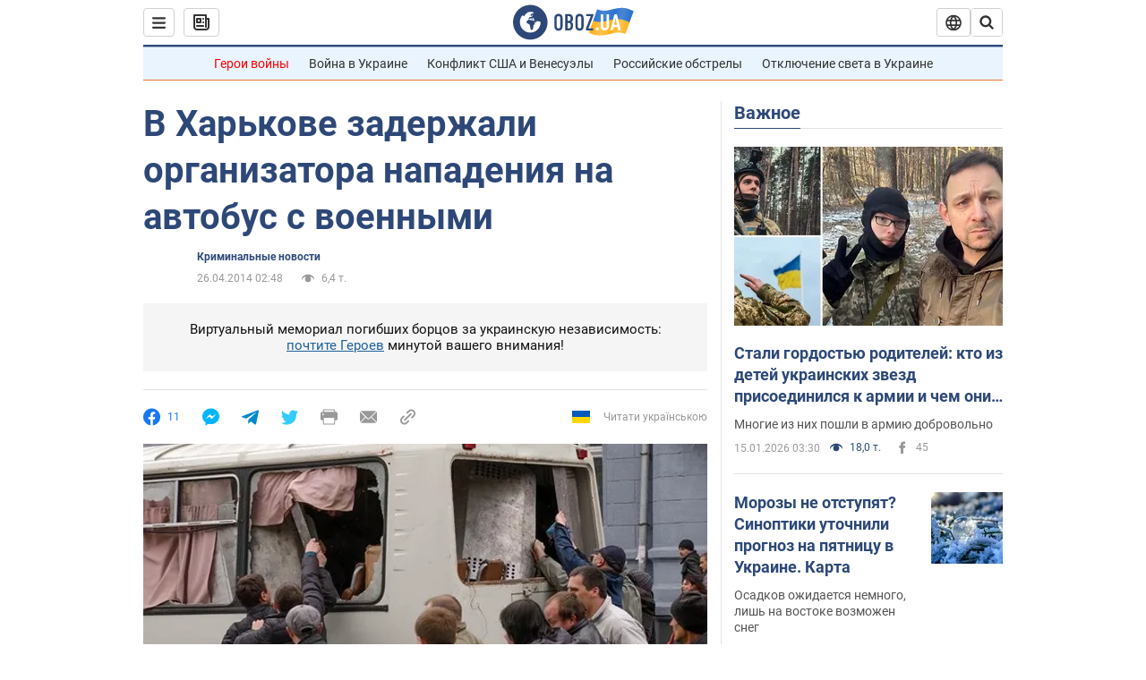

--- FILE ---
content_type: application/x-javascript; charset=utf-8
request_url: https://servicer.idealmedia.io/1418748/1?nocmp=1&sessionId=69698f1d-02d52&sessionPage=1&sessionNumberWeek=1&sessionNumber=1&scale_metric_1=64.00&scale_metric_2=256.00&scale_metric_3=100.00&cbuster=1768525596952450584974&pvid=2faee07e-a938-444c-80b4-e4b0e576c167&implVersion=11&lct=1763555100&mp4=1&ap=1&consentStrLen=0&wlid=db42dfbb-0d24-4422-a46e-52ff7248ef4a&uniqId=11197&niet=4g&nisd=false&evt=%5B%7B%22event%22%3A1%2C%22methods%22%3A%5B1%2C2%5D%7D%2C%7B%22event%22%3A2%2C%22methods%22%3A%5B1%2C2%5D%7D%5D&pv=5&jsv=es6&dpr=1&hashCommit=cbd500eb&apt=2014-04-26T02%3A48%3A00&tfre=4104&w=0&h=1&tl=150&tlp=1&sz=0x1&szp=1&szl=1&cxurl=https%3A%2F%2Fincident.obozrevatel.com%2Fcrime%2F17034-v-harkove-zaderzhali-organizatora-napadeniya-na-avtobus-s-voennyimi.htm&ref=&lu=https%3A%2F%2Fincident.obozrevatel.com%2Fcrime%2F17034-v-harkove-zaderzhali-organizatora-napadeniya-na-avtobus-s-voennyimi.htm
body_size: 987
content:
var _mgq=_mgq||[];
_mgq.push(["IdealmediaLoadGoods1418748_11197",[
["ua.tribuna.com","11946420","1","Дружина Усика потрапила у скандал через фото","Катерина Усик – дружина українського боксера та чемпіона світу у надважкій вазі за версіями WBC/WBA/IBF у надважкій вазі Олександра Усика у новорічну ніч опублікувала серію сімейних світлин.Але користувачі мережі звернули увагу на одне фото подружжя","0","","","","FPRut41ScydXjx_gDEYbSXaktBILfNHBtwz9gMyNbwE0SzVyF_SAN_yRZlnvElbRJP9NESf5a0MfIieRFDqB_Kldt0JdlZKDYLbkLtP-Q-VXeAY3m5OwNDt3PFnLD5wF",{"i":"https://s-img.idealmedia.io/n/11946420/45x45/285x0x630x630/aHR0cDovL2ltZ2hvc3RzLmNvbS90LzQyNjAwMi83MjRjNWFmM2ZkYTA0YmI1MTg0ZTBjM2QxYTYzMDJmOC5qcGc.webp?v=1768525596-TtpC1ZGWxZlJg-Oc2mEeP80Q4nt90DkIz8jd7-sQIYo","l":"https://clck.idealmedia.io/pnews/11946420/i/1298901/pp/1/1?h=FPRut41ScydXjx_gDEYbSXaktBILfNHBtwz9gMyNbwE0SzVyF_SAN_yRZlnvElbRJP9NESf5a0MfIieRFDqB_Kldt0JdlZKDYLbkLtP-Q-VXeAY3m5OwNDt3PFnLD5wF&utm_campaign=obozrevatel.com&utm_source=obozrevatel.com&utm_medium=referral&rid=9b5bc1af-f277-11f0-a9c7-c4cbe1e3eca4&tt=Direct&att=3&afrd=296&iv=11&ct=1&gdprApplies=0&muid=q0fALIfuzJ6h&st=-300&mp4=1&h2=RGCnD2pppFaSHdacZpvmnsy2GX6xlGXVu7txikoXAu9kApNTXTADCUxIDol3FKO5zpSwCTRwppme7hac-lJkcw**","adc":[],"sdl":0,"dl":"","category":"Шоу-бизнес","dbbr":0,"bbrt":0,"type":"e","media-type":"static","clicktrackers":[],"cta":"Читати далі","cdt":"","tri":"9b5bd352-f277-11f0-a9c7-c4cbe1e3eca4","crid":"11946420"}],],
{"awc":{},"dt":"desktop","ts":"","tt":"Direct","isBot":1,"h2":"RGCnD2pppFaSHdacZpvmnsy2GX6xlGXVu7txikoXAu9kApNTXTADCUxIDol3FKO5zpSwCTRwppme7hac-lJkcw**","ats":0,"rid":"9b5bc1af-f277-11f0-a9c7-c4cbe1e3eca4","pvid":"2faee07e-a938-444c-80b4-e4b0e576c167","iv":11,"brid":32,"muidn":"q0fALIfuzJ6h","dnt":2,"cv":2,"afrd":296,"consent":true,"adv_src_id":39175}]);
_mgqp();
